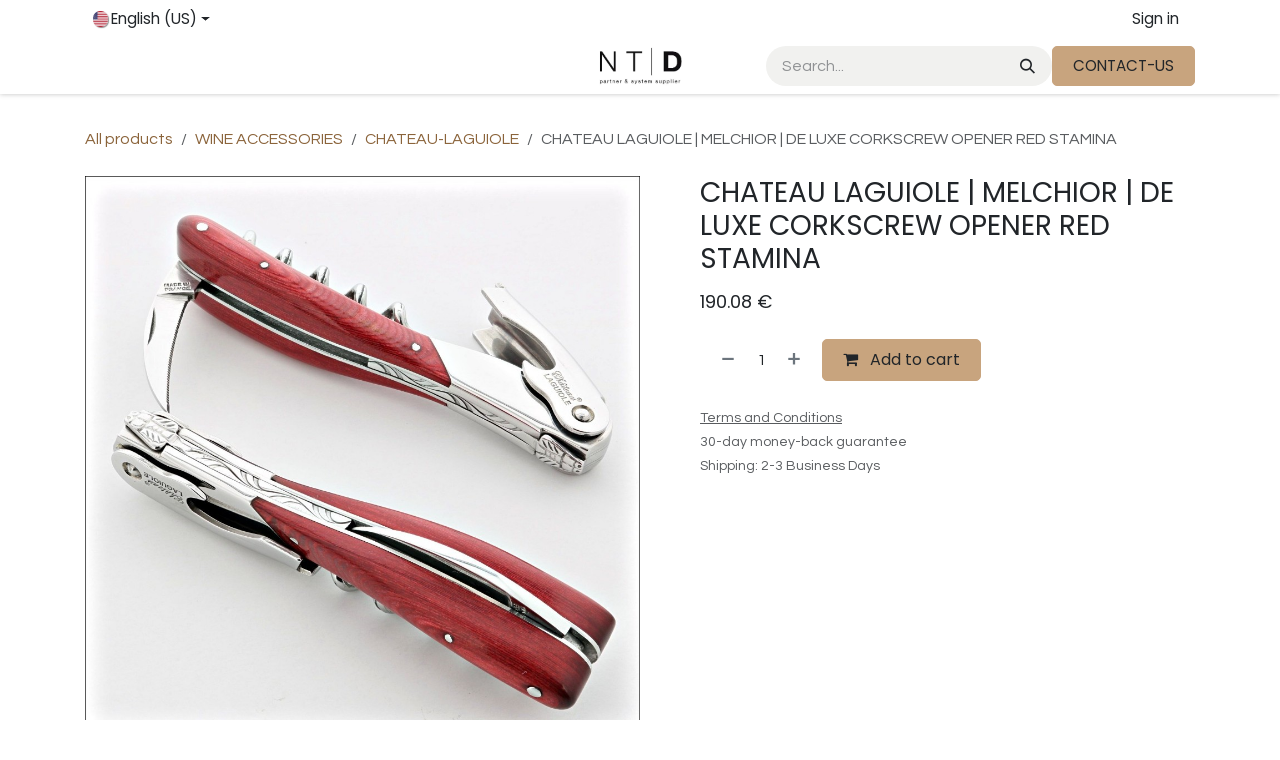

--- FILE ---
content_type: text/html; charset=utf-8
request_url: https://www.ntdis.com/en/shop/clgcm007-chateau-laguiole-melchior-de-luxe-corkscrew-opener-red-stamina-388
body_size: 11869
content:

        

<!DOCTYPE html>
<html lang="en-US" data-website-id="1" data-main-object="product.template(388,)">
    <head>
        <meta charset="utf-8"/>
        <meta http-equiv="X-UA-Compatible" content="IE=edge"/>
        <meta name="viewport" content="width=device-width, initial-scale=1"/>
        <meta name="generator" content="Odoo"/>
            
        <meta property="og:type" content="website"/>
        <meta property="og:title" content="CHATEAU LAGUIOLE | MELCHIOR | DE LUXE CORKSCREW OPENER RED STAMINA"/>
        <meta property="og:site_name" content="VENTADO BY NTDIS"/>
        <meta property="og:url" content="https://www.ntdis.com/en/shop/clgcm007-chateau-laguiole-melchior-de-luxe-corkscrew-opener-red-stamina-388"/>
        <meta property="og:image" content="https://www.ntdis.com/web/image/product.template/388/image_1024?unique=4d05eb9"/>
        <meta property="og:description"/>
            
        <meta name="twitter:card" content="summary_large_image"/>
        <meta name="twitter:title" content="CHATEAU LAGUIOLE | MELCHIOR | DE LUXE CORKSCREW OPENER RED STAMINA"/>
        <meta name="twitter:image" content="https://www.ntdis.com/web/image/product.template/388/image_1024?unique=4d05eb9"/>
        <meta name="twitter:description"/>
        
        <link rel="alternate" hreflang="nl" href="https://www.ntdis.com/nl_BE/shop/clgcm007-chateau-laguiole-melchior-de-luxe-kurkentrekker-sommeliersmes-stamina-rood-388"/>
        <link rel="alternate" hreflang="en" href="https://www.ntdis.com/en/shop/clgcm007-chateau-laguiole-melchior-de-luxe-corkscrew-opener-red-stamina-388"/>
        <link rel="alternate" hreflang="fr" href="https://www.ntdis.com/shop/clgcm007-chateau-laguiole-melchior-couteau-de-sommelier-stamina-rouge-388"/>
        <link rel="alternate" hreflang="x-default" href="https://www.ntdis.com/shop/clgcm007-chateau-laguiole-melchior-couteau-de-sommelier-stamina-rouge-388"/>
        <link rel="canonical" href="https://www.ntdis.com/en/shop/clgcm007-chateau-laguiole-melchior-de-luxe-corkscrew-opener-red-stamina-388"/>
        
        <link rel="preconnect" href="https://fonts.gstatic.com/" crossorigin=""/>
        <title>CHATEAU LAGUIOLE | MELCHIOR | DE LUXE CORKSCREW OPENER RED STAMINA | VENTADO BY NTDIS</title>
        <link type="image/x-icon" rel="shortcut icon" href="/web/image/website/1/favicon?unique=a878b0f"/>
        <link rel="preload" href="/web/static/src/libs/fontawesome/fonts/fontawesome-webfont.woff2?v=4.7.0" as="font" crossorigin=""/>
        <link type="text/css" rel="stylesheet" href="/web/assets/1/44a06ee/web.assets_frontend.min.css"/>
            <script src="/website/static/src/js/content/cookie_watcher.js"></script>
            <script>
                watch3rdPartyScripts(["youtu.be", "youtube.com", "youtube-nocookie.com", "instagram.com", "instagr.am", "ig.me", "vimeo.com", "dailymotion.com", "dai.ly", "youku.com", "tudou.com", "facebook.com", "facebook.net", "fb.com", "fb.me", "fb.watch", "tiktok.com", "x.com", "twitter.com", "t.co", "googletagmanager.com", "google-analytics.com", "google.com", "google.ad", "google.ae", "google.com.af", "google.com.ag", "google.al", "google.am", "google.co.ao", "google.com.ar", "google.as", "google.at", "google.com.au", "google.az", "google.ba", "google.com.bd", "google.be", "google.bf", "google.bg", "google.com.bh", "google.bi", "google.bj", "google.com.bn", "google.com.bo", "google.com.br", "google.bs", "google.bt", "google.co.bw", "google.by", "google.com.bz", "google.ca", "google.cd", "google.cf", "google.cg", "google.ch", "google.ci", "google.co.ck", "google.cl", "google.cm", "google.cn", "google.com.co", "google.co.cr", "google.com.cu", "google.cv", "google.com.cy", "google.cz", "google.de", "google.dj", "google.dk", "google.dm", "google.com.do", "google.dz", "google.com.ec", "google.ee", "google.com.eg", "google.es", "google.com.et", "google.fi", "google.com.fj", "google.fm", "google.fr", "google.ga", "google.ge", "google.gg", "google.com.gh", "google.com.gi", "google.gl", "google.gm", "google.gr", "google.com.gt", "google.gy", "google.com.hk", "google.hn", "google.hr", "google.ht", "google.hu", "google.co.id", "google.ie", "google.co.il", "google.im", "google.co.in", "google.iq", "google.is", "google.it", "google.je", "google.com.jm", "google.jo", "google.co.jp", "google.co.ke", "google.com.kh", "google.ki", "google.kg", "google.co.kr", "google.com.kw", "google.kz", "google.la", "google.com.lb", "google.li", "google.lk", "google.co.ls", "google.lt", "google.lu", "google.lv", "google.com.ly", "google.co.ma", "google.md", "google.me", "google.mg", "google.mk", "google.ml", "google.com.mm", "google.mn", "google.com.mt", "google.mu", "google.mv", "google.mw", "google.com.mx", "google.com.my", "google.co.mz", "google.com.na", "google.com.ng", "google.com.ni", "google.ne", "google.nl", "google.no", "google.com.np", "google.nr", "google.nu", "google.co.nz", "google.com.om", "google.com.pa", "google.com.pe", "google.com.pg", "google.com.ph", "google.com.pk", "google.pl", "google.pn", "google.com.pr", "google.ps", "google.pt", "google.com.py", "google.com.qa", "google.ro", "google.ru", "google.rw", "google.com.sa", "google.com.sb", "google.sc", "google.se", "google.com.sg", "google.sh", "google.si", "google.sk", "google.com.sl", "google.sn", "google.so", "google.sm", "google.sr", "google.st", "google.com.sv", "google.td", "google.tg", "google.co.th", "google.com.tj", "google.tl", "google.tm", "google.tn", "google.to", "google.com.tr", "google.tt", "google.com.tw", "google.co.tz", "google.com.ua", "google.co.ug", "google.co.uk", "google.com.uy", "google.co.uz", "google.com.vc", "google.co.ve", "google.co.vi", "google.com.vn", "google.vu", "google.ws", "google.rs", "google.co.za", "google.co.zm", "google.co.zw", "google.cat"]);
            </script>
        <script id="web.layout.odooscript" type="text/javascript">
            var odoo = {
                csrf_token: "b070400e6f94101691cdfcbda05b7abf457f982bo1800357987",
                debug: "",
            };
        </script>
        <script type="text/javascript">
            odoo.__session_info__ = {"is_admin": false, "is_system": false, "is_public": true, "is_internal_user": false, "is_website_user": true, "uid": null, "registry_hash": "5964f5e2103b0b09e81cd64633d44e9d943393c86a5944541e34d0bc105ae1f4", "is_frontend": true, "profile_session": null, "profile_collectors": null, "profile_params": null, "show_effect": true, "currencies": {"125": {"name": "EUR", "symbol": "\u20ac", "position": "after", "digits": [69, 2]}}, "quick_login": true, "bundle_params": {"lang": "en_US", "website_id": 1}, "test_mode": false, "websocket_worker_version": "19.0-2", "translationURL": "/website/translations", "geoip_country_code": "US", "geoip_phone_code": 1, "lang_url_code": "en", "add_to_cart_action": "stay"};
            if (!/(^|;\s)tz=/.test(document.cookie)) {
                const userTZ = Intl.DateTimeFormat().resolvedOptions().timeZone;
                document.cookie = `tz=${userTZ}; path=/`;
            }
        </script>
        <script type="text/javascript" defer="defer" src="/web/assets/1/40cd9bf/web.assets_frontend_minimal.min.js" onerror="__odooAssetError=1"></script>
        <script type="text/javascript" data-src="/web/assets/1/28ac4e6/web.assets_frontend_lazy.min.js" onerror="__odooAssetError=1"></script>
        
            <script id="tracking_code" async="async" src="about:blank" data-need-cookies-approval="true" data-nocookie-src="https://www.googletagmanager.com/gtag/js?id=G-J23LEHVLKC"></script>
            <script id="tracking_code_config">
                window.dataLayer = window.dataLayer || [];
                function gtag(){dataLayer.push(arguments);}
                gtag('consent', 'default', {
                    'ad_storage': 'denied',
                    'ad_user_data': 'denied',
                    'ad_personalization': 'denied',
                    'analytics_storage': 'denied',
                });
                gtag('js', new Date());
                gtag('config', 'G-J23LEHVLKC');
                function allConsentsGranted() {
                    gtag('consent', 'update', {
                        'ad_storage': 'granted',
                        'ad_user_data': 'granted',
                        'ad_personalization': 'granted',
                        'analytics_storage': 'granted',
                    });
                }
                    document.addEventListener(
                        "optionalCookiesAccepted",
                        allConsentsGranted,
                        {once: true}
                    );
            </script>
            <script id="plausible_script" name="plausible" defer="defer" data-domain="nt-dis-srl1.odoo.com" src="https://download.odoo.com/js/plausi_saas.js"></script>
            
            <script type="application/ld+json">
{
    "@context": "http://schema.org",
    "@type": "Organization",
    "name": "NT-DIS SRL",
    "logo": "https://www.ntdis.com/logo.png?company=1",
    "url": "https://www.ntdis.com"
}
            </script>

             
            <script type="application/ld+json">[
  {
    "@context": "https://schema.org",
    "@type": "Product",
    "name": "CHATEAU LAGUIOLE | MELCHIOR | DE LUXE CORKSCREW OPENER RED STAMINA",
    "url": "https://www.ntdis.com/shop/clgcm007-chateau-laguiole-melchior-de-luxe-corkscrew-opener-red-stamina-388",
    "image": "https://www.ntdis.com/web/image/product.product/388/image_1920?unique=4d05eb9",
    "offers": {
      "@type": "Offer",
      "price": 190.08,
      "priceCurrency": "EUR",
      "availability": "https://schema.org/InStock"
    }
  },
  {
    "@context": "https://schema.org",
    "@type": "BreadcrumbList",
    "itemListElement": [
      {
        "@type": "ListItem",
        "position": 1,
        "name": "All Products",
        "item": "https://www.ntdis.com/shop"
      },
      {
        "@type": "ListItem",
        "position": 2,
        "name": "CHATEAU-LAGUIOLE",
        "item": "https://www.ntdis.com/shop/category/wine-accessories-chateau-laguiole-7"
      },
      {
        "@type": "ListItem",
        "position": 3,
        "name": "CHATEAU LAGUIOLE | MELCHIOR | DE LUXE CORKSCREW OPENER RED STAMINA"
      }
    ]
  }
]</script>
        
    </head>
    <body>
        



        <div id="wrapwrap" class="    o_footer_effect_enable">
            <a class="o_skip_to_content btn btn-primary rounded-0 visually-hidden-focusable position-absolute start-0" href="#wrap">Skip to Content</a>
                <header id="top" data-anchor="true" data-name="Header" data-extra-items-toggle-aria-label="Extra items button" class="   o_no_autohide_menu o_header_fixed" style=" ">
    <nav data-name="Navbar" aria-label="Main" class="navbar navbar-expand-lg navbar-light o_colored_level o_cc d-none d-lg-block p-0 shadow-sm ">
        

            <div id="o_main_nav" class="o_main_nav flex-wrap">
                <div aria-label="Top" class="o_header_hide_on_scroll border-bottom o_border_contrast">
                    <div class="container d-flex justify-content-between flex-wrap w-100">
                        <ul class="o_header_search_left_col navbar-nav flex-wrap">
                            
        <li data-name="Language Selector" class="o_header_language_selector ">
        <div class="js_language_selector h-100 border-end o_border_contrast dropdown d-print-none">
            <button type="button" data-bs-toggle="dropdown" aria-haspopup="true" aria-expanded="true" class="border-0 dropdown-toggle o_navlink_background_hover btn btn-sm d-flex align-items-center h-100 rounded-0 p-2 text-reset">
    <img class="o_lang_flag " src="/base/static/img/country_flags/us.png?height=25" alt="" loading="lazy"/>
                <span class="">English (US)</span>
            </button>
            <div role="menu" class="dropdown-menu ">
                    <a class="dropdown-item js_change_lang " role="menuitem" href="/nl_BE/shop/clgcm007-chateau-laguiole-melchior-de-luxe-kurkentrekker-sommeliersmes-stamina-rood-388" data-url_code="nl_BE" title=" Nederlands (BE)">
    <img class="o_lang_flag " src="/base/static/img/country_flags/be.png?height=25" alt="" loading="lazy"/>
                        <span class=""> Nederlands (BE)</span>
                    </a>
                    <a class="dropdown-item js_change_lang active" role="menuitem" href="/en/shop/clgcm007-chateau-laguiole-melchior-de-luxe-corkscrew-opener-red-stamina-388" data-url_code="en" title="English (US)">
    <img class="o_lang_flag " src="/base/static/img/country_flags/us.png?height=25" alt="" loading="lazy"/>
                        <span class="">English (US)</span>
                    </a>
                    <a class="dropdown-item js_change_lang " role="menuitem" href="/shop/clgcm007-chateau-laguiole-melchior-couteau-de-sommelier-stamina-rouge-388" data-url_code="fr_BE" title=" Français (BE)">
    <img class="o_lang_flag " src="/base/static/img/country_flags/be.png?height=25" alt="" loading="lazy"/>
                        <span class=""> Français (BE)</span>
                    </a>
            </div>
        </div>
        </li>
                            
        <li class="">
                <div data-name="Text" class="s_text_block d-flex align-items-center h-100 border-end p-2 text-muted o_border_contrast">
                    <small><br/></small>
                </div>
        </li>
                        </ul>
                        <ul class="navbar-nav flex-wrap">
                            
                            
        <li class="border-start o_border_contrast divider d-none"></li> 
        <li class="o_wsale_my_cart d-none border-start o_border_contrast">
            <a href="/en/shop/cart" aria-label="eCommerce cart" class="o_navlink_background_hover btn btn-sm d-flex align-items-center gap-1 h-100 rounded-0 p-2 text-reset">
                <div class="">
                    <sup class="my_cart_quantity badge bg-primary rounded d-none">0</sup>
                </div>
                <span class="">My Cart</span>
            </a>
        </li>
            <li class=" o_no_autohide_item">
                <a href="/web/login" class="o_navlink_background_hover btn btn-sm d-flex align-items-center h-100 rounded-0 border-0 border-start px-3 text-reset o_border_contrast">Sign in</a>
            </li>
                            
                        </ul>
                    </div>
                </div>
                <div aria-label="Bottom" class="container d-grid align-items-center w-100 py-2 o_grid_header_3_cols">
                    
    <ul role="menu" id="top_menu" class="nav navbar-nav top_menu o_menu_loading  me-4 ">
        
                        

    <li role="presentation" class="nav-item ">
        <a role="menuitem" href="/en" class="nav-link ">
            <span>HOME</span>
        </a>
    </li>

    <li role="presentation" class="nav-item ">
        <a role="menuitem" href="/en/contactus" class="nav-link ">
            <span>CONTACT US</span>
        </a>
    </li>

    <li role="presentation" class="nav-item ">
        <a role="menuitem" href="/en/our-partners" class="nav-link ">
            <span>PARTNERS</span>
        </a>
    </li>

    <li role="presentation" class="nav-item ">
        <a role="menuitem" href="/en/blog" class="nav-link ">
            <span>BLOG</span>
        </a>
    </li>

    <li role="presentation" class="nav-item ">
        <a role="menuitem" href="/en/shop" class="nav-link ">
            <span>B2B</span>
        </a>
    </li>

    <li role="presentation" class="nav-item ">
        <a role="menuitem" href="/en/appointment" class="nav-link ">
            <span>MEETING REQUEST</span>
        </a>
    </li>
                    
    </ul>
                    
    <a data-name="Navbar Logo" href="/en" class="navbar-brand logo mw-100 mx-auto">
            
            <span role="img" aria-label="Logo of VENTADO BY NTDIS" title="VENTADO BY NTDIS"><img src="/web/image/website/1/logo/VENTADO%20BY%20NTDIS?unique=a878b0f" class="img img-fluid" width="95" height="40" alt="VENTADO BY NTDIS" loading="lazy"/></span>
        </a>
    
                    <ul class="o_header_search_right_col navbar-nav align-items-center gap-2 ms-auto ps-3">
                        
        <li class="">
    <form method="get" class="o_searchbar_form s_searchbar_input " action="/en/website/search" data-snippet="s_searchbar_input">
            <div role="search" class="input-group ">
        <input type="search" name="search" class="search-query form-control oe_search_box rounded-start-pill ps-3 text-bg-light border-0 bg-light" placeholder="Search..." data-search-type="all" data-limit="5" data-display-image="true" data-display-description="true" data-display-extra-link="true" data-display-detail="true" data-order-by="name asc"/>
        <button type="submit" aria-label="Search" title="Search" class="btn oe_search_button rounded-end-pill pe-3 bg-o-color-3">
            <i class="oi oi-search"></i>
        </button>
    </div>

            <input name="order" type="hidden" class="o_search_order_by oe_unremovable" value="name asc"/>
            
        </form>
        </li>
                        
        <li class="">
            <div class="oe_structure oe_structure_solo ">
                <section class="oe_unremovable oe_unmovable s_text_block o_colored_level" data-snippet="s_text_block" data-name="Text">
                    <div class="container">
                        <a href="/en/contactus" class="oe_unremovable btn btn-primary btn_cta w-100 w-100 w-100 w-100 w-100 w-100 w-100 w-100 w-100 w-100 w-100 w-100 w-100 w-100 w-100 w-100 w-100 w-100" data-bs-original-title="" title="" aria-describedby="popover654841">CONTACT-US</a>
                    </div>
                </section>
            </div>
        </li>
                    </ul>
                </div>
            </div>
        
    </nav>

    <nav data-name="Navbar" aria-label="Mobile" class="navbar  navbar-light o_colored_level o_cc o_header_mobile d-block d-lg-none shadow-sm ">
        

        <div class="o_main_nav container flex-wrap justify-content-between">
            <div class="d-flex flex-grow-1">
                
    <a data-name="Navbar Logo" href="/en" class="navbar-brand logo ">
            
            <span role="img" aria-label="Logo of VENTADO BY NTDIS" title="VENTADO BY NTDIS"><img src="/web/image/website/1/logo/VENTADO%20BY%20NTDIS?unique=a878b0f" class="img img-fluid" width="95" height="40" alt="VENTADO BY NTDIS" loading="lazy"/></span>
        </a>
    
                <ul class="o_header_mobile_buttons_wrap navbar-nav d-flex flex-row align-items-center gap-2 mb-0 ms-auto">
        <li class=" divider d-none"></li> 
        <li class="o_wsale_my_cart d-none ">
            <a href="/en/shop/cart" aria-label="eCommerce cart" class="o_navlink_background_hover btn position-relative rounded-circle border-0 p-1 text-reset">
                <div class="">
                    <i class="fa fa-shopping-cart fa-stack"></i>
                    <sup class="my_cart_quantity badge bg-primary position-absolute top-0 end-0 mt-n1 me-n1 rounded-pill d-none">0</sup>
                </div>
            </a>
        </li></ul>
            </div>
            <button class="nav-link btn p-2 o_not_editable" type="button" data-bs-toggle="offcanvas" data-bs-target="#top_menu_collapse_mobile" aria-controls="top_menu_collapse_mobile" aria-expanded="false" aria-label="Toggle navigation">
                <span class="navbar-toggler-icon"></span>
            </button>
            <div id="top_menu_collapse_mobile" class="offcanvas offcanvas-end o_navbar_mobile">
                <div class="offcanvas-header justify-content-end o_not_editable">
                    <button type="button" class="nav-link btn-close" data-bs-dismiss="offcanvas" aria-label="Close"></button>
                </div>
                <div class="offcanvas-body d-flex flex-column justify-content-between h-100 w-100 pt-0">
                    <ul class="navbar-nav">
                        
        <li class="">
    <form method="get" class="o_searchbar_form s_searchbar_input " action="/en/website/search" data-snippet="s_searchbar_input">
            <div role="search" class="input-group mb-3">
        <input type="search" name="search" class="search-query form-control oe_search_box rounded-start-pill text-bg-light ps-3 border-0 bg-light" placeholder="Search..." data-search-type="all" data-limit="0" data-display-image="true" data-display-description="true" data-display-extra-link="true" data-display-detail="true" data-order-by="name asc"/>
        <button type="submit" aria-label="Search" title="Search" class="btn oe_search_button rounded-end-pill bg-o-color-3 pe-3">
            <i class="oi oi-search"></i>
        </button>
    </div>

            <input name="order" type="hidden" class="o_search_order_by oe_unremovable" value="name asc"/>
            
        </form>
        </li>
                        
                        <li>
    <ul role="menu" class="nav navbar-nav top_menu  o_mega_menu_is_offcanvas mx-n3  ">
        
                                

    <li role="presentation" class="nav-item border-top  px-0">
        <a role="menuitem" href="/en" class="nav-link p-3 text-wrap ">
            <span>HOME</span>
        </a>
    </li>

    <li role="presentation" class="nav-item border-top  px-0">
        <a role="menuitem" href="/en/contactus" class="nav-link p-3 text-wrap ">
            <span>CONTACT US</span>
        </a>
    </li>

    <li role="presentation" class="nav-item border-top  px-0">
        <a role="menuitem" href="/en/our-partners" class="nav-link p-3 text-wrap ">
            <span>PARTNERS</span>
        </a>
    </li>

    <li role="presentation" class="nav-item border-top  px-0">
        <a role="menuitem" href="/en/blog" class="nav-link p-3 text-wrap ">
            <span>BLOG</span>
        </a>
    </li>

    <li role="presentation" class="nav-item border-top  px-0">
        <a role="menuitem" href="/en/shop" class="nav-link p-3 text-wrap ">
            <span>B2B</span>
        </a>
    </li>

    <li role="presentation" class="nav-item border-top border-bottom px-0">
        <a role="menuitem" href="/en/appointment" class="nav-link p-3 text-wrap ">
            <span>MEETING REQUEST</span>
        </a>
    </li>
                            
    </ul>
                        </li>
                        
        <li class="">
                <div data-name="Text" class="s_text_block mt-2">
                    <small><br/></small>
                </div>
        </li>
                        
                    </ul>
                    <ul class="navbar-nav gap-2 mt-3 w-100">
                        
        <li data-name="Language Selector" class="o_header_language_selector ">
        <div class="js_language_selector dropup dropdown d-print-none">
            <button type="button" data-bs-toggle="dropdown" aria-haspopup="true" aria-expanded="true" class="border-0 dropdown-toggle nav-link d-flex align-items-center w-100">
    <img class="o_lang_flag me-2" src="/base/static/img/country_flags/us.png?height=25" alt="" loading="lazy"/>
                <span class="me-auto small">English (US)</span>
            </button>
            <div role="menu" class="dropdown-menu w-100">
                    <a class="dropdown-item js_change_lang " role="menuitem" href="/nl_BE/shop/clgcm007-chateau-laguiole-melchior-de-luxe-kurkentrekker-sommeliersmes-stamina-rood-388" data-url_code="nl_BE" title=" Nederlands (BE)">
    <img class="o_lang_flag me-2" src="/base/static/img/country_flags/be.png?height=25" alt="" loading="lazy"/>
                        <span class="me-auto small"> Nederlands (BE)</span>
                    </a>
                    <a class="dropdown-item js_change_lang active" role="menuitem" href="/en/shop/clgcm007-chateau-laguiole-melchior-de-luxe-corkscrew-opener-red-stamina-388" data-url_code="en" title="English (US)">
    <img class="o_lang_flag me-2" src="/base/static/img/country_flags/us.png?height=25" alt="" loading="lazy"/>
                        <span class="me-auto small">English (US)</span>
                    </a>
                    <a class="dropdown-item js_change_lang " role="menuitem" href="/shop/clgcm007-chateau-laguiole-melchior-couteau-de-sommelier-stamina-rouge-388" data-url_code="fr_BE" title=" Français (BE)">
    <img class="o_lang_flag me-2" src="/base/static/img/country_flags/be.png?height=25" alt="" loading="lazy"/>
                        <span class="me-auto small"> Français (BE)</span>
                    </a>
            </div>
        </div>
        </li>
                        
            <li class=" o_no_autohide_item">
                <a href="/web/login" class="nav-link o_nav_link_btn w-100 border text-center">Sign in</a>
            </li>
                        
                        
        <li class="">
            <div class="oe_structure oe_structure_solo ">
                <section class="oe_unremovable oe_unmovable s_text_block o_colored_level" data-snippet="s_text_block" data-name="Text">
                    <div class="container">
                        <a href="/en/contactus" class="oe_unremovable btn btn-primary btn_cta w-100 w-100 w-100 w-100 w-100 w-100 w-100 w-100 w-100 w-100 w-100 w-100 w-100 w-100 w-100 w-100 w-100 w-100 w-100" data-bs-original-title="" title="" aria-describedby="popover654841">CONTACT-US</a>
                    </div>
                </section>
            </div>
        </li>
                    </ul>
                </div>
            </div>
        </div>
    
    </nav>
    </header>
                <main>
                    
            <div id="wrap" class="js_sale o_wsale_product_page ecom-zoomable" data-ecom-zoom-click="1">
                <div class="oe_structure oe_empty oe_structure_not_nearest" id="oe_structure_website_sale_product_1" data-editor-message="DROP BUILDING BLOCKS HERE TO MAKE THEM AVAILABLE ACROSS ALL PRODUCTS"></div>
                <section id="product_detail" class="oe_website_sale mt-1 mt-lg-2 mb-5  o_wsale_container_lg container-lg o_wsale_product_page_opt_image_width_50_pc o_wsale_product_page_opt_image_ratio_1_1 o_wsale_product_page_opt_image_ratio_mobile_auto o_wsale_product_page_opt_image_radius_none o_wsale_product_page_opt_separators" data-image-ratio="1_1" data-view-track="1">
                    <div class="o_wsale_content_contained container d-flex flex-wrap align-items-center py-3">
                        <div class="d-flex align-items-center flex-grow-1">
                            <ol class="o_wsale_breadcrumb breadcrumb m-0 p-0">
                                <li class="breadcrumb-item d-none d-lg-inline-block">
                                    <a href="/en/shop">
        <span placeholder="All products">All products</span>
                                    </a>
                                </li>
                                    <li class="breadcrumb-item d-none d-lg-inline-block">
                                        <a class="py-2 py-lg-0" href="/en/shop/category/wine-accessories-4">
                                            <i class="oi oi-chevron-left d-lg-none me-1" role="img"></i>
                                            WINE ACCESSORIES
                                        </a>
                                    </li>
                                    <li class="breadcrumb-item d-none d-lg-inline-block">
                                        <a class="py-2 py-lg-0" href="/en/shop/category/wine-accessories-chateau-laguiole-7">
                                            <i class="oi oi-chevron-left d-lg-none me-1" role="img"></i>
                                            CHATEAU-LAGUIOLE
                                        </a>
                                    </li>
                                <li class="breadcrumb-item d-none d-lg-inline-block active">
                                    <span>CHATEAU LAGUIOLE | MELCHIOR | DE LUXE CORKSCREW OPENER RED STAMINA</span>
                                </li>
                                <li class="breadcrumb-item d-lg-none">
                                    <a href="/en/shop/category/wine-accessories-chateau-laguiole-7">
                                        <i class="oi oi-chevron-left me-2" role="img"></i>
                                        CHATEAU-LAGUIOLE
                                    </a>
                                </li>
                            </ol>
                            <div class="d-flex d-md-none gap-2 ms-auto">
        <div class="o_pricelist_dropdown dropdown d-none">
            <a role="button" href="#" data-bs-toggle="dropdown" class="dropdown-toggle btn px-2">
                <small class="d-none d-md-inline opacity-75">Pricelist:</small>
                <span class="d-none d-md-inline">RETAIL/LIGNEW</span>
                <span class="d-md-none">Pricelist</span>
            </a>
            <div class="dropdown-menu" role="menu">
                    <a role="menuitem" href="/en/shop/change_pricelist/3" class="dropdown-item active" aria-current="true">
                        <span class="switcher_pricelist" data-pl_id="3">RETAIL/LIGNEW</span>
                    </a>
            </div>
        </div>
                                <a data-bs-target="#o_wsale_product_search_modal" data-bs-toggle="modal" role="button" title="Search Products" href="#" class="o_wsale_product_search_mobile_btn o_not_editable btn btn-light d-none">
                                    <i class="oi oi-search" role="presentation"></i>
                                </a>
                            </div>
                        </div>
                        <div class="o_wsale_product_top_bar_desktop d-none d-md-inline-flex flex-wrap gap-2 w-auto mb-lg-auto">
        <div class="o_pricelist_dropdown dropdown d-none">
            <a role="button" href="#" data-bs-toggle="dropdown" class="dropdown-toggle btn px-2">
                <small class="d-none d-md-inline opacity-75">Pricelist:</small>
                <span class="d-none d-md-inline">RETAIL/LIGNEW</span>
                <span class="d-md-none">Pricelist</span>
            </a>
            <div class="dropdown-menu" role="menu">
                    <a role="menuitem" href="/en/shop/change_pricelist/3" class="dropdown-item active" aria-current="true">
                        <span class="switcher_pricelist" data-pl_id="3">RETAIL/LIGNEW</span>
                    </a>
            </div>
        </div>
                        </div>
                    </div>
                    <div id="product_detail_main" data-name="Product Page" class="row align-items-lg-start " data-image_layout="carousel">
                        <div class="o_wsale_product_images col o_wsale_sticky_object" data-image-amount="2">
        <div id="o-carousel-product" class="o_carousel_not_single carousel slide mb-3 overflow-hidden" data-name="Product Carousel">
            <div class="o_carousel_product_outer carousel-outer position-relative d-flex align-items-center w-100 overflow-hidden">
                <span class="o_ribbons  z-1" style=""></span>
                <div class="carousel-inner h-100">
                        <div class="carousel-item h-100 w-100 text-center active">
        <span class="o_ribbons o_not_editable  z-1" style=""></span>
        <div class="d-flex align-items-center justify-content-center h-100 o_product_detail_img_wrapper oe_unmovable" style=""><img src="/web/image/product.product/388/image_1024/%5BCLGCM007%5D%20CHATEAU%20LAGUIOLE%20%7C%20MELCHIOR%20%7C%20DE%20LUXE%20CORKSCREW%20OPENER%20RED%20STAMINA?unique=4d05eb9" class="img img-fluid oe_unmovable product_detail_img w-100 h-100" alt="CHATEAU LAGUIOLE | MELCHIOR | DE LUXE CORKSCREW OPENER RED STAMINA" loading="lazy"/></div>
                        </div>
                        <div class="carousel-item h-100 w-100 text-center">
        <span class="o_ribbons o_not_editable  z-1" style=""></span>
        <div class="d-flex align-items-center justify-content-center h-100 o_product_detail_img_wrapper oe_unmovable" style=""><img src="/web/image/product.image/16/image_1024/CHATEAU%20LAGUIOLE%20%7C%20MELCHIOR%20%7C%20STAMINA%20ROUGE%7CRED%20STAMINA?unique=63bd047" class="img img-fluid oe_unmovable product_detail_img w-100 h-100" alt="CHATEAU LAGUIOLE | MELCHIOR | STAMINA ROUGE|RED STAMINA" loading="lazy"/></div>
                        </div>
                </div>
                    <a class="carousel-control-prev" href="#o-carousel-product" role="button" data-bs-slide="prev">
                        <i class="oi oi-chevron-left oe_unmovable border bg-white text-900" role="img" aria-label="Previous" title="Previous"></i>
                    </a>
                    <a class="carousel-control-next" href="#o-carousel-product" role="button" data-bs-slide="next">
                        <i class="oi oi-chevron-right oe_unmovable border bg-white text-900" role="img" aria-label="Next" title="Next"></i>
                    </a>
            </div>
        <div class="o_carousel_product_indicators pt-2 overflow-hidden">
            <ol class="carousel-indicators position-static pt-2 pt-lg-0 mx-auto my-0  ">
                <li data-bs-target="#o-carousel-product" class="align-top position-relative active" data-bs-slide-to="0">
                    <div><img src="/web/image/product.product/388/image_128/%5BCLGCM007%5D%20CHATEAU%20LAGUIOLE%20%7C%20MELCHIOR%20%7C%20DE%20LUXE%20CORKSCREW%20OPENER%20RED%20STAMINA?unique=4d05eb9" class="img object-fit-cover w-100 h-100" alt="CHATEAU LAGUIOLE | MELCHIOR | DE LUXE CORKSCREW OPENER RED STAMINA" loading="lazy"/></div>
                </li><li data-bs-target="#o-carousel-product" class="align-top position-relative " data-bs-slide-to="1">
                    <div><img src="/web/image/product.image/16/image_128/CHATEAU%20LAGUIOLE%20%7C%20MELCHIOR%20%7C%20STAMINA%20ROUGE%7CRED%20STAMINA?unique=63bd047" class="img object-fit-cover w-100 h-100" alt="CHATEAU LAGUIOLE | MELCHIOR | STAMINA ROUGE|RED STAMINA" loading="lazy"/></div>
                </li>
            </ol>
        </div>
        </div>
                        </div>
                        <div id="product_details" class="position-relative position-lg-sticky o_wsale_sticky_object col">
                            <div id="o_wsale_product_details_content" class="js_product js_main_product o_wsale_content_contained container">

                                

                                <form>
                                    
        <div class="o_wsale_product_details_content_section o_wsale_product_details_content_section_title mb-3">
            
            <h1 class="h3 mb-3">CHATEAU LAGUIOLE | MELCHIOR | DE LUXE CORKSCREW OPENER RED STAMINA</h1>
            
        <div class="o_product_tags o_field_tags ">
        </div>
        </div>

                                    <div class="o_wsale_product_details_content_section o_wsale_product_details_content_section_price mb-4">
        <div name="product_price" class="product_price d-inline-block">
            <div name="product_price_container" class="css_editable_mode_hidden d-flex align-items-baseline justify-content-end gap-2 flex-wrap h5 mb-0 text-wrap">
                <span class="oe_price" style="white-space: nowrap;" data-oe-type="monetary" data-oe-expression="combination_info[&#39;price&#39;]"><span class="oe_currency_value">190.08</span> €</span>
                <span style="text-decoration: line-through; white-space: nowrap;" name="product_list_price" class="text-muted oe_default_price mb-0 h6 d-none" data-oe-type="monetary" data-oe-expression="combination_info[&#39;list_price&#39;]"><span class="oe_currency_value">190.08</span> €</span>
            </div>
        </div>
        <div id="product_unavailable" class="d-none">
            <br/>
        </div>
                                    </div>

                                    <input type="hidden" name="csrf_token" value="b070400e6f94101691cdfcbda05b7abf457f982bo1800357987"/>

                                    
                                        <input type="hidden" class="o_not_editable product_id" name="product_id" value="388"/>
                                        <input type="hidden" class="o_not_editable product_template_id" name="product_template_id" value="388"/>
                                        <input type="hidden" class="product_category_id" name="product_category_id" value="7"/>
                                        <input type="hidden" name="product_type" value="consu"/>
                                        <div class="o_wsale_product_details_content_section o_wsale_product_details_content_section_attributes mb-4 d-none">
        <ul class="o_wsale_product_page_variants d-flex flex-column gap-4 list-unstyled js_add_cart_variants flex-column d-none" data-attribute-exclusions="{&#34;exclusions&#34;: {}, &#34;archived_combinations&#34;: [], &#34;parent_exclusions&#34;: {}, &#34;parent_combination&#34;: [], &#34;parent_product_name&#34;: null, &#34;mapped_attribute_names&#34;: {}}">
        </ul>
                                        </div>
                                    
                                    <div class="o_wsale_product_details_content_section o_wsale_product_details_content_section_cta mb-4">
            <div class="availability_messages o_not_editable"></div>
            <input id="wsale_user_email" type="hidden" value=""/>
        <div id="o_wsale_cta_wrapper" class="d-flex flex-wrap align-items-center gap-2 mb-4 w-100 w-lg-auto ">
            <div id="add_to_cart_wrap" class="d-flex flex-grow-1 flex-lg-grow-0 flex-wrap align-items-center gap-2 ">
                <a id="add_to_cart" role="button" href="#" data-animation-selector=".o_wsale_product_images" class="btn btn-primary js_check_product a-submit flex-grow-1" data-show-quantity="True">
                    <i class="fa fa-shopping-cart me-2"></i>
                    Add to cart
                </a>
            <div contenteditable="false" class="css_quantity input-group d-inline-flex order-first align-middle border">
                <a class="css_quantity_minus btn btn-link pe-2 js_add_cart_json border-0" aria-label="Remove one" title="Remove one" name="remove_one" href="#">
                    <i class="oi oi-minus text-600"></i>
                </a>
                <input type="text" data-min="1" name="add_qty" class="form-control quantity text-center border-0" value="1"/>
                <a class="css_quantity_plus btn btn-link ps-2 js_add_cart_json border-0" aria-label="Add one" title="Add one" href="#">
                    <i class="oi oi-plus text-600"></i>
                </a>
            </div>
            </div>
            <div id="product_option_block" class="d-flex d-empty-none flex-wrap gap-2 w-100 w-sm-auto"></div>
        </div>
        <small class="text-muted mb-0">
            <a href="/en/terms" class="o_translate_inline text-muted"><u>Terms and Conditions</u></a><br/>
            30-day money-back guarantee<br/>
            Shipping: 2-3 Business Days
        </small>
                                    </div>


                                </form>
                            </div>
                        </div>
                    </div>
                </section>
                
                <div class="oe_structure oe_empty oe_structure_not_nearest mt16" id="oe_structure_website_sale_product_2" data-editor-message="DROP BUILDING BLOCKS HERE TO MAKE THEM AVAILABLE ACROSS ALL PRODUCTS"></div>
            </div>
            <div id="o_wsale_product_search_modal" class="modal fade css_editable_mode_hidden" aria-hidden="true" tabindex="-1">
                <div class="modal-dialog modal-lg pt-5">
                    <div class="modal-content mt-5 bg-transparent border-0">
                        <div class="o_container_small">
    <form method="get" class="o_searchbar_form s_searchbar_input " data-snippet="s_searchbar_input">
            <div role="search" class="input-group input-group rounded o_cc o_cc1 mb-1">
        <input type="search" name="search" class="search-query form-control oe_search_box border-0 p-3 " placeholder="Search in CHATEAU-LAGUIOLE" data-search-type="products" data-limit="5" data-display-image="true" data-display-description="true" data-display-extra-link="true" data-display-detail="true" data-order-by="name asc"/>
        <button type="submit" aria-label="Search" title="Search" class="btn oe_search_button px-4">
            <i class="oi oi-search"></i>
        </button>
    </div>

            <input name="order" type="hidden" class="o_search_order_by oe_unremovable" value="name asc"/>
            
                            
        </form>
                        </div>
                    </div>
                </div>
            </div>
        
        <div id="o_shared_blocks" class="oe_unremovable"></div>
                </main>
                <footer id="bottom" data-anchor="true" data-name="Footer" class="o_footer o_colored_level o_cc  o_footer_slideout">
                    <div id="footer" class="oe_structure oe_structure_solo">
            <section class="s_text_block pt40 pb16" data-snippet="s_text_block" data-name="Text">
                <div class="container">
                    <div class="row">
                        <div class="col-lg-2 pt24 pb24 o_colored_level">
                            <h5 class="mb-3">Useful Links</h5>
                            <ul class="list-unstyled">
                                <li><a href="/en/contactus" data-bs-original-title="" title="">DIVISIONS</a></li>
                                <li><a title="" data-bs-original-title="" href="/en/our-partners">PARTNERS<br/></a><a href="/en/blog" data-bs-original-title="" title="" target="_blank">BLOG</a><br/></li>
                                
                                <li><a href="/en/shop" data-bs-original-title="" title="">B2B Portal</a></li></ul></div>
                        
                        <div class="col-lg-5 pt24 pb24 o_colored_level">
                            <h5 class="mb-3">About us</h5>
                            <p style="margin-bottom: 0px;">
VenTaDo by NT-DIS we deliver outstanding results across &nbsp;key business areas:<br/>
</p><p>Tableware – World of Wine -&nbsp; Furnitures&nbsp; -&nbsp;<em>Art de la table – Monde du Vin -&nbsp; Mobilier</em></p><p style="margin-bottom: 0px;">

#Interior #design #hospitality #furnitures</p><p style="margin-bottom: 0px;"><br/></p><p style="margin-bottom: 0px;"><br/></p><p><br/></p>
                        </div><div id="connect" class="col-lg-4 offset-lg-1 pt24 pb24 o_colored_level">
                            <h5 class="mb-3">Connect with us</h5>
                            <ul class="list-unstyled">
                                <li><i class="fa fa-comment fa-fw me-2"></i><a href="/en/contactus">Contact us</a></li>
                                <li><i class="fa fa-envelope fa-fw me-2"></i><a href="mailto:nt10@ntdis.com" data-bs-original-title="" title="">e-mail us</a></li>
                                <li><i class="fa fa-phone fa-fw me-2"></i><span class="o_force_ltr"><a href="tel:+32470014200" dir="ltr" x-apple-data-detectors="true" x-apple-data-detectors-type="telephone" x-apple-data-detectors-result="0">+32 470 014 200</a><br/></span></li>
                            </ul>
                            <div class="s_social_media o_not_editable text-start" data-snippet="s_social_media" data-name="Social Media">
                                <h5 class="s_social_media_title d-none">Follow us</h5>
<a href="/en/website/social/linkedin" class="s_social_media_linkedin" target="_blank">
                                    <i class="fa fa-linkedin rounded-circle shadow-sm o_editable_media"></i>
                                </a>
<a href="/en/website/social/instagram" class="s_social_media_instagram" target="_blank">
                                    <i class="fa rounded-circle shadow-sm o_editable_media fa-instagram"></i>
                                </a>
</div>
                        </div>
                    </div>
                </div>
            </section>
        </div>
    <div class="o_footer_copyright o_colored_level o_cc" data-name="Copyright">
                        <div class="container py-3">
                            <div class="row row-gap-2">
                                <div class="col-sm text-center text-sm-start text-muted">
                                    <span class="o_footer_copyright_name me-2">Copyright © VenTaDo by NT-DIS</span>
        <div class="js_language_selector  dropup d-print-none">
            <button type="button" data-bs-toggle="dropdown" aria-haspopup="true" aria-expanded="true" class="border-0 dropdown-toggle btn btn-sm btn-outline-secondary">
                <span class="">English (US)</span>
            </button>
            <div role="menu" class="dropdown-menu ">
                    <a class="dropdown-item js_change_lang " role="menuitem" href="/nl_BE/shop/clgcm007-chateau-laguiole-melchior-de-luxe-kurkentrekker-sommeliersmes-stamina-rood-388" data-url_code="nl_BE" title=" Nederlands (BE)">
                        <span class=""> Nederlands (BE)</span>
                    </a>
                    <a class="dropdown-item js_change_lang active" role="menuitem" href="/en/shop/clgcm007-chateau-laguiole-melchior-de-luxe-corkscrew-opener-red-stamina-388" data-url_code="en" title="English (US)">
                        <span class="">English (US)</span>
                    </a>
                    <a class="dropdown-item js_change_lang " role="menuitem" href="/shop/clgcm007-chateau-laguiole-melchior-couteau-de-sommelier-stamina-rouge-388" data-url_code="fr_BE" title=" Français (BE)">
                        <span class=""> Français (BE)</span>
                    </a>
            </div>
        </div>
                                </div>
                                <div class="text-center o_not_editable small col-md mt-auto mb-0 text-md-end">
        <div class="o_brand_promotion">
        Powered by 
            <a target="_blank" class="badge text-bg-light" href="http://www.odoo.com?utm_source=db&amp;utm_medium=website">
                <img alt="Odoo" src="/web/static/img/odoo_logo_tiny.png" width="62" height="20" style="width: auto; height: 1em; vertical-align: baseline;" loading="lazy"/>
            </a>
        - 
                    The #1 <a target="_blank" href="http://www.odoo.com/app/ecommerce?utm_source=db&amp;utm_medium=website">Open Source eCommerce</a>
                
        </div>
                                </div>
                            </div>
                        </div>
                    </div>
                </footer>
        <div id="website_cookies_bar" class="s_popup o_snippet_invisible d-none o_no_save" data-name="Cookies Bar" data-vcss="001" data-invisible="1">
            <div class="modal s_popup_bottom s_popup_no_backdrop o_cookies_discrete" data-show-after="500" data-display="afterDelay" data-consents-duration="999" data-bs-focus="false" data-bs-backdrop="false" data-bs-keyboard="false" tabindex="-1" role="dialog">
                <div class="modal-dialog d-flex s_popup_size_full">
                    <div class="modal-content oe_structure">
                        
                        <section class="o_colored_level o_cc o_cc1">
                            <div class="container">
                                <div class="row">
                                    <div class="col-lg-8 pt16">
                                        <p>
                                            <span class="pe-1">We use cookies to provide you a better user experience on this website.</span>
                                            <a href="/en/cookie-policy" class="o_cookies_bar_text_policy btn btn-link btn-sm px-0">Cookie Policy</a>
                                        </p>
                                    </div>
                                    <div class="col-lg-4 text-end pt16 pb16">
                                        <a href="#" id="cookies-consent-essential" role="button" class="js_close_popup btn btn-outline-primary rounded-circle btn-sm px-2">Only essentials</a>
                                        <a href="#" id="cookies-consent-all" role="button" class="js_close_popup btn btn-outline-primary rounded-circle btn-sm">I agree</a>
                                    </div>
                                </div>
                            </div>
                        </section>
                    </div>
                </div>
            </div>
        </div>
            </div>
        
        </body>
</html>